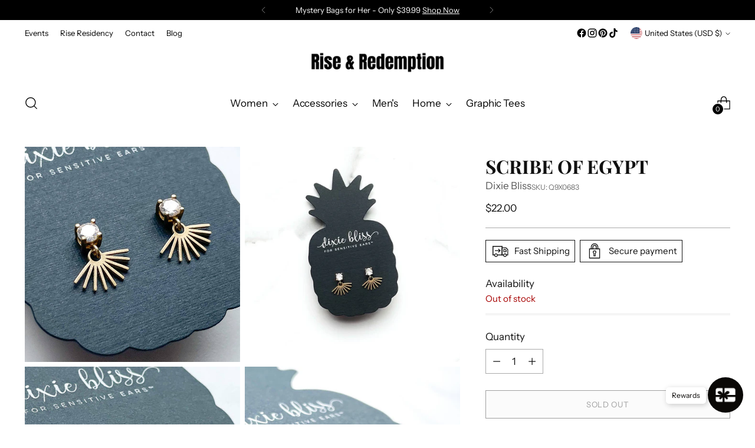

--- FILE ---
content_type: text/javascript; charset=utf-8
request_url: https://riseandredemption.com/products/scribe-of-egypt.js
body_size: 417
content:
{"id":8745650913533,"title":"Scribe of Egypt","handle":"scribe-of-egypt","description":"Suggested retail for one pair is 16-22!\n\nScribe of Egypt is boho and features: \n\n*4mm CZ Post\n*Vintage Brass Patina Sunburst Fan\n*Measures 0.5\" from the top\n*Posts are Stainless Steel \n*Great for sensitive ears\n*Made in the USA","published_at":"2024-11-08T10:35:14-08:00","created_at":"2024-11-06T11:19:40-08:00","vendor":"Dixie Bliss","type":"","tags":[],"price":2200,"price_min":2200,"price_max":2200,"available":false,"price_varies":false,"compare_at_price":null,"compare_at_price_min":0,"compare_at_price_max":0,"compare_at_price_varies":false,"variants":[{"id":45784934842621,"title":"Default Title","option1":"Default Title","option2":null,"option3":null,"sku":"Q9X0683","requires_shipping":true,"taxable":true,"featured_image":null,"available":false,"name":"Scribe of Egypt","public_title":null,"options":["Default Title"],"price":2200,"weight":0,"compare_at_price":null,"inventory_management":"shopify","barcode":"34842621","requires_selling_plan":false,"selling_plan_allocations":[]}],"images":["\/\/cdn.shopify.com\/s\/files\/1\/0058\/3516\/1711\/files\/scribe-of-egypt-815971.jpg?v=1731886412","\/\/cdn.shopify.com\/s\/files\/1\/0058\/3516\/1711\/files\/scribe-of-egypt-760433.jpg?v=1731886412","\/\/cdn.shopify.com\/s\/files\/1\/0058\/3516\/1711\/files\/scribe-of-egypt-572891.jpg?v=1731886412","\/\/cdn.shopify.com\/s\/files\/1\/0058\/3516\/1711\/files\/scribe-of-egypt-323121.jpg?v=1731886412"],"featured_image":"\/\/cdn.shopify.com\/s\/files\/1\/0058\/3516\/1711\/files\/scribe-of-egypt-815971.jpg?v=1731886412","options":[{"name":"Title","position":1,"values":["Default Title"]}],"url":"\/products\/scribe-of-egypt","media":[{"alt":"Scribe of Egypt - Rise and Redemption","id":34532256809213,"position":1,"preview_image":{"aspect_ratio":1.0,"height":1076,"width":1076,"src":"https:\/\/cdn.shopify.com\/s\/files\/1\/0058\/3516\/1711\/files\/scribe-of-egypt-815971.jpg?v=1731886412"},"aspect_ratio":1.0,"height":1076,"media_type":"image","src":"https:\/\/cdn.shopify.com\/s\/files\/1\/0058\/3516\/1711\/files\/scribe-of-egypt-815971.jpg?v=1731886412","width":1076},{"alt":"Scribe of Egypt - Rise and Redemption","id":34532256841981,"position":2,"preview_image":{"aspect_ratio":1.0,"height":1057,"width":1057,"src":"https:\/\/cdn.shopify.com\/s\/files\/1\/0058\/3516\/1711\/files\/scribe-of-egypt-760433.jpg?v=1731886412"},"aspect_ratio":1.0,"height":1057,"media_type":"image","src":"https:\/\/cdn.shopify.com\/s\/files\/1\/0058\/3516\/1711\/files\/scribe-of-egypt-760433.jpg?v=1731886412","width":1057},{"alt":"Scribe of Egypt - Rise and Redemption","id":34532256874749,"position":3,"preview_image":{"aspect_ratio":1.0,"height":1136,"width":1136,"src":"https:\/\/cdn.shopify.com\/s\/files\/1\/0058\/3516\/1711\/files\/scribe-of-egypt-572891.jpg?v=1731886412"},"aspect_ratio":1.0,"height":1136,"media_type":"image","src":"https:\/\/cdn.shopify.com\/s\/files\/1\/0058\/3516\/1711\/files\/scribe-of-egypt-572891.jpg?v=1731886412","width":1136},{"alt":"Scribe of Egypt - Rise and Redemption","id":34532256907517,"position":4,"preview_image":{"aspect_ratio":1.0,"height":1553,"width":1553,"src":"https:\/\/cdn.shopify.com\/s\/files\/1\/0058\/3516\/1711\/files\/scribe-of-egypt-323121.jpg?v=1731886412"},"aspect_ratio":1.0,"height":1553,"media_type":"image","src":"https:\/\/cdn.shopify.com\/s\/files\/1\/0058\/3516\/1711\/files\/scribe-of-egypt-323121.jpg?v=1731886412","width":1553}],"requires_selling_plan":false,"selling_plan_groups":[]}